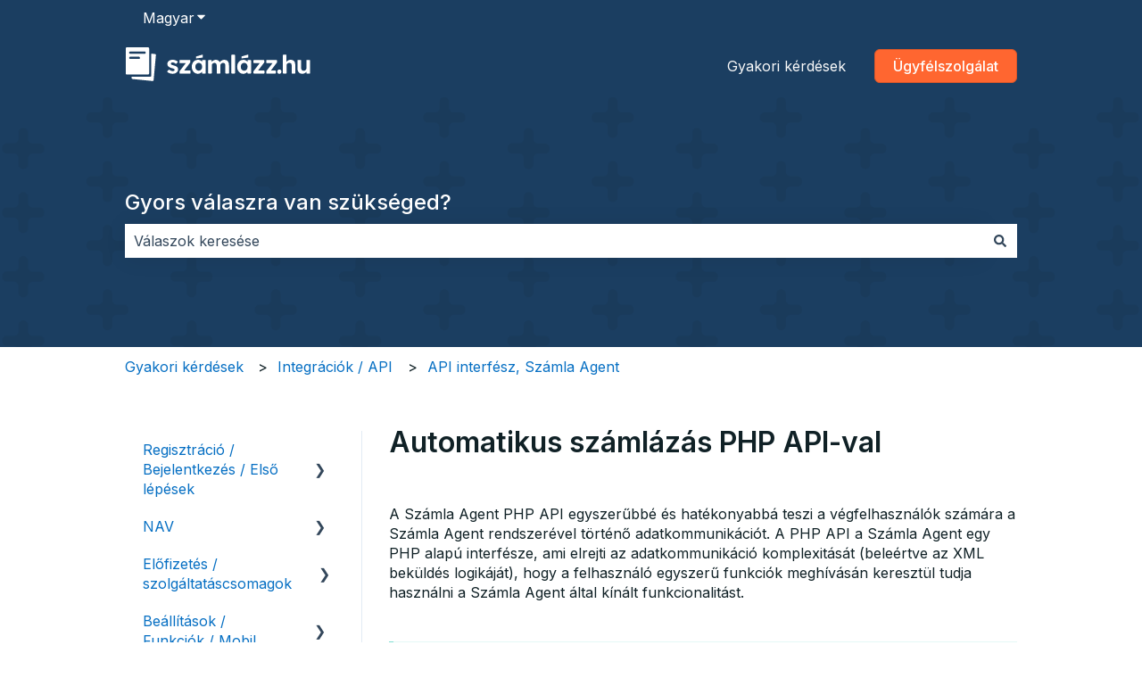

--- FILE ---
content_type: image/svg+xml
request_url: https://tudastar.szamlazz.hu/hubfs/szlahu-logo-white-1.svg
body_size: 4376
content:
<svg width="166" height="32" viewBox="0 0 166 32" fill="none" xmlns="http://www.w3.org/2000/svg">
<g clip-path="url(#clip0_4238_2278)">
<path d="M46.7865 18.6508C46.4815 18.3308 46.074 18.0483 45.564 17.8058C45.054 17.5633 44.434 17.3408 43.7015 17.1433C43.139 16.9908 42.6915 16.8533 42.364 16.7308C42.0365 16.6083 41.789 16.5033 41.6215 16.4108C41.469 16.3033 41.3515 16.1758 41.2665 16.0233C41.1815 15.8708 41.1415 15.7108 41.1415 15.5433C41.1415 15.3758 41.1765 15.2233 41.244 15.0858C41.3115 14.9483 41.414 14.8308 41.5515 14.7308C41.689 14.6308 41.859 14.5583 42.0665 14.5133C42.2715 14.4683 42.504 14.4458 42.764 14.4458C43.054 14.4458 43.3815 14.5058 43.7465 14.6283C44.1115 14.7508 44.4665 14.9183 44.809 15.1308C45.039 15.2758 45.2565 15.4283 45.454 15.5933C45.6165 15.7258 45.854 15.7083 45.994 15.5508L47.2065 14.2108C47.3565 14.0458 47.3415 13.7908 47.174 13.6458C46.864 13.3783 46.5165 13.1383 46.134 12.9283C45.624 12.6458 45.0715 12.4283 44.4765 12.2783C43.8815 12.1258 43.2715 12.0508 42.649 12.0508C42.0265 12.0508 41.429 12.1383 40.8665 12.3133C40.3015 12.4883 39.804 12.7358 39.369 13.0558C38.934 13.3758 38.5965 13.7608 38.3515 14.2108C38.1065 14.6608 37.9865 15.1583 37.9865 15.7083C37.9865 16.1658 38.059 16.5808 38.204 16.9533C38.349 17.3258 38.559 17.6733 38.8315 17.9933C39.1515 18.3283 39.5815 18.6283 40.1215 18.8958C40.6615 19.1633 41.3215 19.3958 42.099 19.5933C42.6015 19.7308 43.014 19.8558 43.334 19.9708C43.654 20.0858 43.889 20.1883 44.0415 20.2783C44.3165 20.4608 44.4515 20.7208 44.4515 21.0558C44.4515 21.2233 44.4165 21.3783 44.349 21.5233C44.2815 21.6683 44.1765 21.7908 44.0415 21.8883C43.904 21.9883 43.7415 22.0633 43.5515 22.1158C43.3615 22.1683 43.1515 22.1958 42.924 22.1958C42.344 22.1958 41.7665 22.0858 41.1865 21.8633C40.709 21.6808 40.274 21.4033 39.879 21.0308C39.734 20.8933 39.5065 20.8858 39.3515 21.0158L37.904 22.2508C37.7315 22.3983 37.7165 22.6633 37.874 22.8258C38.3665 23.3333 38.979 23.7433 39.7115 24.0558C40.5865 24.4283 41.589 24.6158 42.7165 24.6158C43.6315 24.6158 44.454 24.4483 45.184 24.1133C45.9165 23.7783 46.489 23.3208 46.909 22.7433C47.329 22.1658 47.5365 21.5008 47.5365 20.7558C47.5365 20.3308 47.4765 19.9408 47.354 19.5908C47.2315 19.2408 47.0415 18.9283 46.7815 18.6533L46.7865 18.6508Z" fill="white"/>
<path d="M58.4494 21.7131H52.9694L58.4569 14.4581C58.4844 14.4206 58.4994 14.3756 58.4994 14.3306V12.5106C58.4994 12.3931 58.4044 12.3006 58.2894 12.3006H49.0694C48.9519 12.3006 48.8594 12.3956 48.8594 12.5106V14.7631C48.8594 14.8806 48.9544 14.9731 49.0694 14.9731H54.5294L48.9019 22.2731C48.8744 22.3106 48.8594 22.3556 48.8594 22.4006V24.1756C48.8594 24.2931 48.9544 24.3856 49.0694 24.3856H58.4494C58.5669 24.3856 58.6594 24.2906 58.6594 24.1756V21.9231C58.6594 21.8056 58.5644 21.7131 58.4494 21.7131Z" fill="white"/>
<path d="M71.8616 12.2979H69.4316C69.2141 12.2979 69.0366 12.4754 69.0366 12.6929V13.8879C68.8041 13.5704 68.5366 13.2829 68.2266 13.0304C67.8541 12.7254 67.4191 12.4854 66.9241 12.3104C66.4291 12.1354 65.8841 12.0479 65.2891 12.0479C64.2391 12.0479 63.3016 12.3154 62.4791 12.8479C61.6566 13.3804 61.0066 14.1204 60.5266 15.0654C60.0466 16.0104 59.8066 17.0904 59.8066 18.3104C59.8066 19.5304 60.0416 20.6104 60.5141 21.5554C60.9866 22.5004 61.6266 23.2454 62.4341 23.7954C63.2416 24.3429 64.1491 24.6179 65.1541 24.6179C65.7166 24.6179 66.2516 24.5303 66.7541 24.3553C67.2566 24.1803 67.7091 23.9428 68.1141 23.6478C68.4541 23.3978 68.7466 23.1154 68.9941 22.8054V23.9954C68.9941 24.2129 69.1716 24.3903 69.3891 24.3903H71.8666C72.0841 24.3903 72.2616 24.2129 72.2616 23.9954V12.6979C72.2616 12.4804 72.0841 12.3029 71.8666 12.3029L71.8616 12.2979ZM68.7041 20.1454C68.4516 20.6704 68.0991 21.0779 67.6416 21.3679C67.1841 21.6579 66.6516 21.8029 66.0416 21.8029C65.4316 21.8029 64.9266 21.6579 64.4766 21.3679C64.0266 21.0779 63.6741 20.6704 63.4141 20.1454C63.1541 19.6204 63.0266 19.0079 63.0266 18.3054C63.0266 17.6029 63.1566 17.0179 63.4141 16.5004C63.6741 15.9829 64.0266 15.5754 64.4766 15.2779C64.9266 14.9804 65.4466 14.8329 66.0416 14.8329C66.6366 14.8329 67.1841 14.9804 67.6416 15.2779C68.0991 15.5754 68.4516 15.9829 68.7041 16.5004C68.9541 17.0179 69.0816 17.6204 69.0816 18.3054C69.0816 18.9904 68.9566 19.6204 68.7041 20.1454Z" fill="white"/>
<path d="M91.2089 12.6304C90.5839 12.2579 89.7989 12.0704 88.8564 12.0704C88.4614 12.0704 88.0564 12.1304 87.6464 12.2529C87.2339 12.3754 86.8389 12.5429 86.4589 12.7554C86.0789 12.9679 85.7339 13.2279 85.4314 13.5329C85.1864 13.7779 84.9789 14.0429 84.8014 14.3254C84.6339 13.9204 84.4339 13.5754 84.1964 13.2929C83.8464 12.8754 83.4189 12.5654 82.9164 12.3679C82.4139 12.1704 81.8489 12.0704 81.2264 12.0704C80.8139 12.0704 80.4039 12.1354 79.9914 12.2654C79.5789 12.3954 79.1914 12.5729 78.8264 12.8029C78.4614 13.0304 78.1364 13.3054 77.8564 13.6254C77.7789 13.7129 77.7089 13.8029 77.6414 13.8929L77.6064 12.6829C77.5989 12.4704 77.4239 12.3004 77.2114 12.3004H74.8589C74.6414 12.3004 74.4639 12.4779 74.4639 12.6954V23.9929C74.4639 24.2104 74.6414 24.3879 74.8589 24.3879H77.3364C77.5539 24.3879 77.7314 24.2104 77.7314 23.9929V17.1454C77.7314 16.8254 77.7914 16.5279 77.9139 16.2554C78.0364 15.9804 78.2039 15.7404 78.4164 15.5354C78.6289 15.3304 78.8839 15.1704 79.1814 15.0554C79.4789 14.9404 79.8014 14.8829 80.1514 14.8829C80.5764 14.8829 80.9364 14.9754 81.2264 15.1579C81.5164 15.3404 81.7364 15.6104 81.8889 15.9679C82.0414 16.3254 82.1164 16.7554 82.1164 17.2579V23.9904C82.1164 24.2079 82.2939 24.3854 82.5114 24.3854H84.9889C85.2064 24.3854 85.3839 24.2079 85.3839 23.9904V17.1654C85.3839 16.8454 85.4439 16.5454 85.5664 16.2629C85.6889 15.9804 85.8589 15.7379 86.0814 15.5329C86.3014 15.3279 86.5614 15.1679 86.8589 15.0529C87.1564 14.9379 87.4789 14.8804 87.8314 14.8804C88.2889 14.8804 88.6614 14.9679 88.9514 15.1429C89.2414 15.3179 89.4614 15.5804 89.6139 15.9304C89.7664 16.2804 89.8414 16.7304 89.8414 17.2779V23.9879C89.8414 24.2054 90.0189 24.3829 90.2364 24.3829H92.6914C92.9089 24.3829 93.0864 24.2054 93.0864 23.9879V17.0479C93.0864 15.9654 92.9289 15.0529 92.6189 14.3054C92.3064 13.5604 91.8389 13.0004 91.2139 12.6254L91.2089 12.6304Z" fill="white"/>
<path d="M95.6161 7.47815H98.0711C98.2886 7.47815 98.4661 7.65565 98.4661 7.87315V23.9906C98.4661 24.2081 98.2886 24.3856 98.0711 24.3856H95.6186C95.4011 24.3856 95.2236 24.2081 95.2236 23.9906V7.87315C95.2236 7.65565 95.4011 7.47815 95.6186 7.47815H95.6161Z" fill="white"/>
<path d="M124.426 21.7131H119.131L124.581 14.5081C124.634 14.4406 124.661 14.3556 124.661 14.2706V12.6956C124.661 12.4781 124.484 12.3006 124.266 12.3006H115.414C115.196 12.3006 115.019 12.4781 115.019 12.6956V14.5781C115.019 14.7956 115.196 14.9731 115.414 14.9731H120.689L115.101 22.2231C115.049 22.2931 115.019 22.3781 115.019 22.4656V23.9931C115.019 24.2106 115.196 24.3881 115.414 24.3881H124.426C124.644 24.3881 124.821 24.2106 124.821 23.9931V22.1106C124.821 21.8931 124.644 21.7156 124.426 21.7156V21.7131Z" fill="white"/>
<path d="M135.692 12.2984H126.839C126.622 12.2984 126.444 12.4759 126.444 12.6934V14.5759C126.444 14.7934 126.622 14.9709 126.839 14.9709H132.114L126.527 22.2209C126.474 22.2909 126.444 22.3759 126.444 22.4634V23.9909C126.444 24.2084 126.622 24.3859 126.839 24.3859H134.622C134.839 24.3859 135.017 24.2084 135.017 23.9909V22.1084C135.014 21.8909 134.837 21.7134 134.619 21.7134H130.557L136.007 14.5084C136.059 14.4409 136.087 14.3559 136.087 14.2709V12.6959C136.087 12.4784 135.909 12.3009 135.692 12.3009V12.2984Z" fill="white"/>
<path d="M138.169 20.7751C137.621 20.7751 137.174 20.9551 136.831 21.3126C136.489 21.6701 136.316 22.1326 136.316 22.6951C136.316 23.3201 136.476 23.8001 136.796 24.1351C137.116 24.4701 137.574 24.6376 138.166 24.6376C138.714 24.6376 139.156 24.4576 139.491 24.1001C139.826 23.7426 139.994 23.2751 139.994 22.6951C139.994 22.0851 139.834 21.6126 139.514 21.2776C139.194 20.9426 138.744 20.7751 138.166 20.7751H138.169Z" fill="white"/>
<path d="M150.554 12.5956C149.937 12.2306 149.172 12.0481 148.257 12.0481C147.587 12.0481 146.947 12.1856 146.337 12.4606C145.727 12.7356 145.207 13.0956 144.772 13.5456C144.677 13.6431 144.592 13.7431 144.509 13.8456V7.87315C144.509 7.65565 144.332 7.47815 144.114 7.47815H141.707C141.489 7.47815 141.312 7.65565 141.312 7.87315V23.9906C141.312 24.2081 141.489 24.3856 141.707 24.3856H144.162C144.379 24.3856 144.557 24.2081 144.557 23.9906V17.1206C144.557 16.8006 144.622 16.5031 144.752 16.2306C144.882 15.9556 145.057 15.7131 145.277 15.5006C145.497 15.2881 145.764 15.1231 146.077 15.0081C146.389 14.8931 146.727 14.8356 147.094 14.8356C147.552 14.8206 147.937 14.8956 148.249 15.0631C148.562 15.2306 148.794 15.4981 148.947 15.8631C149.099 16.2281 149.174 16.6856 149.174 17.2331V23.9906C149.174 24.2081 149.352 24.3856 149.569 24.3856H152.024C152.242 24.3856 152.419 24.2081 152.419 23.9906V16.9831C152.419 15.9006 152.262 14.9906 151.952 14.2531C151.639 13.5156 151.174 12.9631 150.557 12.5956H150.554Z" fill="white"/>
<path d="M165.384 12.2984H162.579C162.457 12.2984 162.359 12.3959 162.359 12.5184V19.5409C162.359 19.8759 162.299 20.1884 162.177 20.4784C162.054 20.7684 161.884 21.0184 161.662 21.2334C161.442 21.4459 161.182 21.6109 160.884 21.7259C160.587 21.8409 160.264 21.8984 159.914 21.8984C159.427 21.8984 159.014 21.7909 158.679 21.5784C158.344 21.3659 158.084 21.0559 157.902 20.6534C157.719 20.2509 157.627 19.7734 157.627 19.2259V12.5234C157.627 12.4009 157.529 12.3034 157.407 12.3034H154.602C154.479 12.3034 154.382 12.4009 154.382 12.5234V19.7534C154.382 20.7734 154.554 21.6459 154.897 22.3684C155.239 23.0909 155.727 23.6484 156.359 24.0359C156.992 24.4234 157.749 24.6184 158.632 24.6184C159.317 24.6184 159.957 24.4884 160.552 24.2309C161.147 23.9709 161.657 23.6134 162.082 23.1559C162.212 23.0159 162.332 22.8684 162.439 22.7184L162.507 24.1809C162.512 24.2984 162.609 24.3909 162.727 24.3909H165.382C165.504 24.3909 165.602 24.2934 165.602 24.1709V12.5234C165.602 12.4009 165.504 12.3034 165.382 12.3034L165.384 12.2984Z" fill="white"/>
<path d="M104.519 10.8054L110.132 10.0704C110.227 10.0554 110.297 9.97287 110.299 9.87787L110.319 7.56287C110.319 7.42537 110.184 7.32787 110.054 7.37537L104.419 9.03037C104.344 9.05787 104.294 9.12537 104.289 9.20537V10.6004C104.282 10.7254 104.394 10.8279 104.517 10.8079L104.519 10.8054Z" fill="white"/>
<path d="M63.9212 10.8054L69.5362 10.0704C69.6312 10.0554 69.7012 9.97287 69.7037 9.87787L69.7237 7.56287C69.7237 7.42537 69.5887 7.32787 69.4587 7.37537L63.8237 9.03037C63.7487 9.05787 63.6987 9.12537 63.6937 9.20537V10.6004C63.6862 10.7254 63.7987 10.8279 63.9212 10.8079V10.8054Z" fill="white"/>
<path d="M112.482 12.3204H110.052C109.834 12.3204 109.657 12.4979 109.657 12.7154V13.9104C109.424 13.5929 109.157 13.3054 108.847 13.0529C108.474 12.7479 108.039 12.5079 107.544 12.3329C107.049 12.1579 106.504 12.0704 105.909 12.0704C104.859 12.0704 103.922 12.3379 103.099 12.8704C102.277 13.4029 101.627 14.1429 101.147 15.0879C100.667 16.0329 100.427 17.1129 100.427 18.3329C100.427 19.5529 100.662 20.6329 101.134 21.5779C101.607 22.5229 102.247 23.2679 103.054 23.8179C103.862 24.3654 104.769 24.6404 105.774 24.6404C106.337 24.6404 106.872 24.5529 107.374 24.3779C107.877 24.2029 108.329 23.9654 108.734 23.6704C109.074 23.4204 109.367 23.1379 109.614 22.8279V24.0179C109.614 24.2354 109.792 24.4129 110.009 24.4129H112.487C112.704 24.4129 112.882 24.2354 112.882 24.0179V12.7204C112.882 12.5029 112.704 12.3254 112.487 12.3254L112.482 12.3204ZM109.324 20.1679C109.072 20.6929 108.719 21.1004 108.262 21.3904C107.804 21.6804 107.272 21.8254 106.662 21.8254C106.052 21.8254 105.547 21.6804 105.097 21.3904C104.647 21.1004 104.294 20.6929 104.034 20.1679C103.774 19.6429 103.647 19.0304 103.647 18.3279C103.647 17.6254 103.777 17.0404 104.034 16.5229C104.294 16.0054 104.647 15.5979 105.097 15.3004C105.547 15.0029 106.067 14.8554 106.662 14.8554C107.257 14.8554 107.804 15.0029 108.262 15.3004C108.719 15.5979 109.072 16.0054 109.324 16.5229C109.574 17.0404 109.702 17.6429 109.702 18.3279C109.702 19.0129 109.577 19.6429 109.324 20.1679Z" fill="white"/>
<path d="M23.5964 6.5573V26.3323C23.5964 26.8298 23.1939 27.2323 22.6964 27.2323H6.05891L5.96141 28.3498C5.91891 28.8398 6.27891 29.2748 6.76891 29.3248L24.6989 31.1348C25.1989 31.1848 25.6414 30.8198 25.6864 30.3198L27.7189 7.8198C27.7639 7.3223 27.3964 6.8848 26.8989 6.8398L23.5939 6.5498L23.5964 6.5573Z" fill="white"/>
<path d="M0.791016 1.75513V24.3951C0.791016 24.8926 1.19352 25.2951 1.69102 25.2951H20.756C21.2535 25.2951 21.656 24.8926 21.656 24.3951V1.75513C21.656 1.25763 21.2535 0.855133 20.756 0.855133H1.69102C1.19352 0.855133 0.791016 1.25763 0.791016 1.75513ZM13.4135 10.5426C13.4135 10.9426 13.091 11.2651 12.691 11.2651H4.58102C4.18102 11.2651 3.85852 10.9426 3.85852 10.5426V10.0251C3.85852 9.62513 4.18102 9.30263 4.58102 9.30263H12.691C13.091 9.30263 13.4135 9.62513 13.4135 10.0251V10.5426ZM18.616 5.87013C18.616 6.27013 18.2935 6.59263 17.8935 6.59263H4.50351C4.10351 6.59263 3.78102 6.27013 3.78102 5.87013V5.35263C3.78102 4.95263 4.10351 4.63013 4.50351 4.63013H17.8935C18.2935 4.63013 18.616 4.95263 18.616 5.35263V5.87013Z" fill="white"/>
</g>
<defs>
<clipPath id="clip0_4238_2278">
<rect width="166" height="32" fill="white"/>
</clipPath>
</defs>
</svg>


--- FILE ---
content_type: image/svg+xml
request_url: https://tudastar.szamlazz.hu/hubfs/szlahu-logo-colored.svg
body_size: 4417
content:
<svg width="166" height="32" viewBox="0 0 166 32" fill="none" xmlns="http://www.w3.org/2000/svg">
<g clip-path="url(#clip0_4239_2137)">
<path d="M46.7865 18.6508C46.4815 18.3308 46.074 18.0483 45.564 17.8058C45.054 17.5633 44.434 17.3408 43.7015 17.1433C43.139 16.9908 42.6915 16.8533 42.364 16.7308C42.0365 16.6083 41.789 16.5033 41.6215 16.4108C41.469 16.3033 41.3515 16.1758 41.2665 16.0233C41.1815 15.8708 41.1415 15.7108 41.1415 15.5433C41.1415 15.3758 41.1765 15.2233 41.244 15.0858C41.3115 14.9483 41.414 14.8308 41.5515 14.7308C41.689 14.6308 41.859 14.5583 42.0665 14.5133C42.2715 14.4683 42.504 14.4458 42.764 14.4458C43.054 14.4458 43.3815 14.5058 43.7465 14.6283C44.1115 14.7508 44.4665 14.9183 44.809 15.1308C45.039 15.2758 45.2565 15.4283 45.454 15.5933C45.6165 15.7258 45.854 15.7083 45.994 15.5508L47.2065 14.2108C47.3565 14.0458 47.3415 13.7908 47.174 13.6458C46.864 13.3783 46.5165 13.1383 46.134 12.9283C45.624 12.6458 45.0715 12.4283 44.4765 12.2783C43.8815 12.1258 43.2715 12.0508 42.649 12.0508C42.0265 12.0508 41.429 12.1383 40.8665 12.3133C40.3015 12.4883 39.804 12.7358 39.369 13.0558C38.934 13.3758 38.5965 13.7608 38.3515 14.2108C38.1065 14.6608 37.9865 15.1583 37.9865 15.7083C37.9865 16.1658 38.059 16.5808 38.204 16.9533C38.349 17.3258 38.559 17.6733 38.8315 17.9933C39.1515 18.3283 39.5815 18.6283 40.1215 18.8958C40.6615 19.1633 41.3215 19.3958 42.099 19.5933C42.6015 19.7308 43.014 19.8558 43.334 19.9708C43.654 20.0858 43.889 20.1883 44.0415 20.2783C44.3165 20.4608 44.4515 20.7208 44.4515 21.0558C44.4515 21.2233 44.4165 21.3783 44.349 21.5233C44.2815 21.6683 44.1765 21.7908 44.0415 21.8883C43.904 21.9883 43.7415 22.0633 43.5515 22.1158C43.3615 22.1683 43.1515 22.1958 42.924 22.1958C42.344 22.1958 41.7665 22.0858 41.1865 21.8633C40.709 21.6808 40.274 21.4033 39.879 21.0308C39.734 20.8933 39.5065 20.8858 39.3515 21.0158L37.904 22.2508C37.7315 22.3983 37.7165 22.6633 37.874 22.8258C38.3665 23.3333 38.979 23.7433 39.7115 24.0558C40.5865 24.4283 41.589 24.6158 42.7165 24.6158C43.6315 24.6158 44.454 24.4483 45.184 24.1133C45.9165 23.7783 46.489 23.3208 46.909 22.7433C47.329 22.1658 47.5365 21.5008 47.5365 20.7558C47.5365 20.3308 47.4765 19.9408 47.354 19.5908C47.2315 19.2408 47.0415 18.9283 46.7815 18.6533L46.7865 18.6508Z" fill="#1B2C32"/>
<path d="M58.4494 21.7131H52.9694L58.4569 14.4581C58.4844 14.4206 58.4994 14.3756 58.4994 14.3306V12.5106C58.4994 12.3931 58.4044 12.3006 58.2894 12.3006H49.0694C48.9519 12.3006 48.8594 12.3956 48.8594 12.5106V14.7631C48.8594 14.8806 48.9544 14.9731 49.0694 14.9731H54.5294L48.9019 22.2731C48.8744 22.3106 48.8594 22.3556 48.8594 22.4006V24.1756C48.8594 24.2931 48.9544 24.3856 49.0694 24.3856H58.4494C58.5669 24.3856 58.6594 24.2906 58.6594 24.1756V21.9231C58.6594 21.8056 58.5644 21.7131 58.4494 21.7131Z" fill="#1B2C32"/>
<path d="M71.8616 12.2979H69.4316C69.2141 12.2979 69.0366 12.4754 69.0366 12.6929V13.8879C68.8041 13.5704 68.5366 13.2829 68.2266 13.0304C67.8541 12.7254 67.4191 12.4854 66.9241 12.3104C66.4291 12.1354 65.8841 12.0479 65.2891 12.0479C64.2391 12.0479 63.3016 12.3154 62.4791 12.8479C61.6566 13.3804 61.0066 14.1204 60.5266 15.0654C60.0466 16.0104 59.8066 17.0904 59.8066 18.3104C59.8066 19.5304 60.0416 20.6104 60.5141 21.5554C60.9866 22.5004 61.6266 23.2454 62.4341 23.7954C63.2416 24.3429 64.1491 24.6179 65.1541 24.6179C65.7166 24.6179 66.2516 24.5303 66.7541 24.3553C67.2566 24.1803 67.7091 23.9428 68.1141 23.6478C68.4541 23.3978 68.7466 23.1154 68.9941 22.8054V23.9954C68.9941 24.2129 69.1716 24.3903 69.3891 24.3903H71.8666C72.0841 24.3903 72.2616 24.2129 72.2616 23.9954V12.6979C72.2616 12.4804 72.0841 12.3029 71.8666 12.3029L71.8616 12.2979ZM68.7041 20.1454C68.4516 20.6704 68.0991 21.0779 67.6416 21.3679C67.1841 21.6579 66.6516 21.8029 66.0416 21.8029C65.4316 21.8029 64.9266 21.6579 64.4766 21.3679C64.0266 21.0779 63.6741 20.6704 63.4141 20.1454C63.1541 19.6204 63.0266 19.0079 63.0266 18.3054C63.0266 17.6029 63.1566 17.0179 63.4141 16.5004C63.6741 15.9829 64.0266 15.5754 64.4766 15.2779C64.9266 14.9804 65.4466 14.8329 66.0416 14.8329C66.6366 14.8329 67.1841 14.9804 67.6416 15.2779C68.0991 15.5754 68.4516 15.9829 68.7041 16.5004C68.9541 17.0179 69.0816 17.6204 69.0816 18.3054C69.0816 18.9904 68.9566 19.6204 68.7041 20.1454Z" fill="#1B2C32"/>
<path d="M91.2089 12.6304C90.5839 12.2579 89.7989 12.0704 88.8564 12.0704C88.4614 12.0704 88.0564 12.1304 87.6464 12.2529C87.2339 12.3754 86.8389 12.5429 86.4589 12.7554C86.0789 12.9679 85.7339 13.2279 85.4314 13.5329C85.1864 13.7779 84.9789 14.0429 84.8014 14.3254C84.6339 13.9204 84.4339 13.5754 84.1964 13.2929C83.8464 12.8754 83.4189 12.5654 82.9164 12.3679C82.4139 12.1704 81.8489 12.0704 81.2264 12.0704C80.8139 12.0704 80.4039 12.1354 79.9914 12.2654C79.5789 12.3954 79.1914 12.5729 78.8264 12.8029C78.4614 13.0304 78.1364 13.3054 77.8564 13.6254C77.7789 13.7129 77.7089 13.8029 77.6414 13.8929L77.6064 12.6829C77.5989 12.4704 77.4239 12.3004 77.2114 12.3004H74.8589C74.6414 12.3004 74.4639 12.4779 74.4639 12.6954V23.9929C74.4639 24.2104 74.6414 24.3879 74.8589 24.3879H77.3364C77.5539 24.3879 77.7314 24.2104 77.7314 23.9929V17.1454C77.7314 16.8254 77.7914 16.5279 77.9139 16.2554C78.0364 15.9804 78.2039 15.7404 78.4164 15.5354C78.6289 15.3304 78.8839 15.1704 79.1814 15.0554C79.4789 14.9404 79.8014 14.8829 80.1514 14.8829C80.5764 14.8829 80.9364 14.9754 81.2264 15.1579C81.5164 15.3404 81.7364 15.6104 81.8889 15.9679C82.0414 16.3254 82.1164 16.7554 82.1164 17.2579V23.9904C82.1164 24.2079 82.2939 24.3854 82.5114 24.3854H84.9889C85.2064 24.3854 85.3839 24.2079 85.3839 23.9904V17.1654C85.3839 16.8454 85.4439 16.5454 85.5664 16.2629C85.6889 15.9804 85.8589 15.7379 86.0814 15.5329C86.3014 15.3279 86.5614 15.1679 86.8589 15.0529C87.1564 14.9379 87.4789 14.8804 87.8314 14.8804C88.2889 14.8804 88.6614 14.9679 88.9514 15.1429C89.2414 15.3179 89.4614 15.5804 89.6139 15.9304C89.7664 16.2804 89.8414 16.7304 89.8414 17.2779V23.9879C89.8414 24.2054 90.0189 24.3829 90.2364 24.3829H92.6914C92.9089 24.3829 93.0864 24.2054 93.0864 23.9879V17.0479C93.0864 15.9654 92.9289 15.0529 92.6189 14.3054C92.3064 13.5604 91.8389 13.0004 91.2139 12.6254L91.2089 12.6304Z" fill="#1B2C32"/>
<path d="M95.6161 7.47815H98.0711C98.2886 7.47815 98.4661 7.65565 98.4661 7.87315V23.9906C98.4661 24.2081 98.2886 24.3856 98.0711 24.3856H95.6186C95.4011 24.3856 95.2236 24.2081 95.2236 23.9906V7.87315C95.2236 7.65565 95.4011 7.47815 95.6186 7.47815H95.6161Z" fill="#1B2C32"/>
<path d="M124.426 21.7131H119.131L124.581 14.5081C124.634 14.4406 124.661 14.3556 124.661 14.2706V12.6956C124.661 12.4781 124.484 12.3006 124.266 12.3006H115.414C115.196 12.3006 115.019 12.4781 115.019 12.6956V14.5781C115.019 14.7956 115.196 14.9731 115.414 14.9731H120.689L115.101 22.2231C115.049 22.2931 115.019 22.3781 115.019 22.4656V23.9931C115.019 24.2106 115.196 24.3881 115.414 24.3881H124.426C124.644 24.3881 124.821 24.2106 124.821 23.9931V22.1106C124.821 21.8931 124.644 21.7156 124.426 21.7156V21.7131Z" fill="#1B2C32"/>
<path d="M135.692 12.2984H126.839C126.622 12.2984 126.444 12.4759 126.444 12.6934V14.5759C126.444 14.7934 126.622 14.9709 126.839 14.9709H132.114L126.527 22.2209C126.474 22.2909 126.444 22.3759 126.444 22.4634V23.9909C126.444 24.2084 126.622 24.3859 126.839 24.3859H134.622C134.839 24.3859 135.017 24.2084 135.017 23.9909V22.1084C135.014 21.8909 134.837 21.7134 134.619 21.7134H130.557L136.007 14.5084C136.059 14.4409 136.087 14.3559 136.087 14.2709V12.6959C136.087 12.4784 135.909 12.3009 135.692 12.3009V12.2984Z" fill="#1B2C32"/>
<path d="M138.169 20.7751C137.621 20.7751 137.174 20.9551 136.831 21.3126C136.489 21.6701 136.316 22.1326 136.316 22.6951C136.316 23.3201 136.476 23.8001 136.796 24.1351C137.116 24.4701 137.574 24.6376 138.166 24.6376C138.714 24.6376 139.156 24.4576 139.491 24.1001C139.826 23.7426 139.994 23.2751 139.994 22.6951C139.994 22.0851 139.834 21.6126 139.514 21.2776C139.194 20.9426 138.744 20.7751 138.166 20.7751H138.169Z" fill="#1B2C32"/>
<path d="M150.554 12.5956C149.937 12.2306 149.172 12.0481 148.257 12.0481C147.587 12.0481 146.947 12.1856 146.337 12.4606C145.727 12.7356 145.207 13.0956 144.772 13.5456C144.677 13.6431 144.592 13.7431 144.509 13.8456V7.87315C144.509 7.65565 144.332 7.47815 144.114 7.47815H141.707C141.489 7.47815 141.312 7.65565 141.312 7.87315V23.9906C141.312 24.2081 141.489 24.3856 141.707 24.3856H144.162C144.379 24.3856 144.557 24.2081 144.557 23.9906V17.1206C144.557 16.8006 144.622 16.5031 144.752 16.2306C144.882 15.9556 145.057 15.7131 145.277 15.5006C145.497 15.2881 145.764 15.1231 146.077 15.0081C146.389 14.8931 146.727 14.8356 147.094 14.8356C147.552 14.8206 147.937 14.8956 148.249 15.0631C148.562 15.2306 148.794 15.4981 148.947 15.8631C149.099 16.2281 149.174 16.6856 149.174 17.2331V23.9906C149.174 24.2081 149.352 24.3856 149.569 24.3856H152.024C152.242 24.3856 152.419 24.2081 152.419 23.9906V16.9831C152.419 15.9006 152.262 14.9906 151.952 14.2531C151.639 13.5156 151.174 12.9631 150.557 12.5956H150.554Z" fill="#1B2C32"/>
<path d="M165.384 12.2984H162.579C162.457 12.2984 162.359 12.3959 162.359 12.5184V19.5409C162.359 19.8759 162.299 20.1884 162.177 20.4784C162.054 20.7684 161.884 21.0184 161.662 21.2334C161.442 21.4459 161.182 21.6109 160.884 21.7259C160.587 21.8409 160.264 21.8984 159.914 21.8984C159.427 21.8984 159.014 21.7909 158.679 21.5784C158.344 21.3659 158.084 21.0559 157.902 20.6534C157.719 20.2509 157.627 19.7734 157.627 19.2259V12.5234C157.627 12.4009 157.529 12.3034 157.407 12.3034H154.602C154.479 12.3034 154.382 12.4009 154.382 12.5234V19.7534C154.382 20.7734 154.554 21.6459 154.897 22.3684C155.239 23.0909 155.727 23.6484 156.359 24.0359C156.992 24.4234 157.749 24.6184 158.632 24.6184C159.317 24.6184 159.957 24.4884 160.552 24.2309C161.147 23.9709 161.657 23.6134 162.082 23.1559C162.212 23.0159 162.332 22.8684 162.439 22.7184L162.507 24.1809C162.512 24.2984 162.609 24.3909 162.727 24.3909H165.382C165.504 24.3909 165.602 24.2934 165.602 24.1709V12.5234C165.602 12.4009 165.504 12.3034 165.382 12.3034L165.384 12.2984Z" fill="#1B2C32"/>
<path d="M104.519 10.8054L110.132 10.0704C110.227 10.0554 110.297 9.97287 110.299 9.87787L110.319 7.56287C110.319 7.42537 110.184 7.32787 110.054 7.37537L104.419 9.03037C104.344 9.05787 104.294 9.12537 104.289 9.20537V10.6004C104.282 10.7254 104.394 10.8279 104.517 10.8079L104.519 10.8054Z" fill="#1B2C32"/>
<path d="M63.9212 10.8054L69.5362 10.0704C69.6312 10.0554 69.7012 9.97287 69.7037 9.87787L69.7237 7.56287C69.7237 7.42537 69.5887 7.32787 69.4587 7.37537L63.8237 9.03037C63.7487 9.05787 63.6987 9.12537 63.6937 9.20537V10.6004C63.6862 10.7254 63.7987 10.8279 63.9212 10.8079V10.8054Z" fill="#1B2C32"/>
<path d="M112.482 12.3204H110.052C109.834 12.3204 109.657 12.4979 109.657 12.7154V13.9104C109.424 13.5929 109.157 13.3054 108.847 13.0529C108.474 12.7479 108.039 12.5079 107.544 12.3329C107.049 12.1579 106.504 12.0704 105.909 12.0704C104.859 12.0704 103.922 12.3379 103.099 12.8704C102.277 13.4029 101.627 14.1429 101.147 15.0879C100.667 16.0329 100.427 17.1129 100.427 18.3329C100.427 19.5529 100.662 20.6329 101.134 21.5779C101.607 22.5229 102.247 23.2679 103.054 23.8179C103.862 24.3654 104.769 24.6404 105.774 24.6404C106.337 24.6404 106.872 24.5529 107.374 24.3779C107.877 24.2029 108.329 23.9654 108.734 23.6704C109.074 23.4204 109.367 23.1379 109.614 22.8279V24.0179C109.614 24.2354 109.792 24.4129 110.009 24.4129H112.487C112.704 24.4129 112.882 24.2354 112.882 24.0179V12.7204C112.882 12.5029 112.704 12.3254 112.487 12.3254L112.482 12.3204ZM109.324 20.1679C109.072 20.6929 108.719 21.1004 108.262 21.3904C107.804 21.6804 107.272 21.8254 106.662 21.8254C106.052 21.8254 105.547 21.6804 105.097 21.3904C104.647 21.1004 104.294 20.6929 104.034 20.1679C103.774 19.6429 103.647 19.0304 103.647 18.3279C103.647 17.6254 103.777 17.0404 104.034 16.5229C104.294 16.0054 104.647 15.5979 105.097 15.3004C105.547 15.0029 106.067 14.8554 106.662 14.8554C107.257 14.8554 107.804 15.0029 108.262 15.3004C108.719 15.5979 109.072 16.0054 109.324 16.5229C109.574 17.0404 109.702 17.6429 109.702 18.3279C109.702 19.0129 109.577 19.6429 109.324 20.1679Z" fill="#1B2C32"/>
<path d="M23.5964 6.5573V26.3323C23.5964 26.8298 23.1939 27.2323 22.6964 27.2323H6.05891L5.96141 28.3498C5.91891 28.8398 6.27891 29.2748 6.76891 29.3248L24.6989 31.1348C25.1989 31.1848 25.6414 30.8198 25.6864 30.3198L27.7189 7.8198C27.7639 7.3223 27.3964 6.8848 26.8989 6.8398L23.5939 6.5498L23.5964 6.5573Z" fill="#FF6630"/>
<path d="M0.791016 1.75513V24.3951C0.791016 24.8926 1.19352 25.2951 1.69102 25.2951H20.756C21.2535 25.2951 21.656 24.8926 21.656 24.3951V1.75513C21.656 1.25763 21.2535 0.855133 20.756 0.855133H1.69102C1.19352 0.855133 0.791016 1.25763 0.791016 1.75513ZM13.4135 10.5426C13.4135 10.9426 13.091 11.2651 12.691 11.2651H4.58102C4.18102 11.2651 3.85852 10.9426 3.85852 10.5426V10.0251C3.85852 9.62513 4.18102 9.30263 4.58102 9.30263H12.691C13.091 9.30263 13.4135 9.62513 13.4135 10.0251V10.5426ZM18.616 5.87013C18.616 6.27013 18.2935 6.59263 17.8935 6.59263H4.50351C4.10351 6.59263 3.78102 6.27013 3.78102 5.87013V5.35263C3.78102 4.95263 4.10351 4.63013 4.50351 4.63013H17.8935C18.2935 4.63013 18.616 4.95263 18.616 5.35263V5.87013Z" fill="#FF6630"/>
</g>
<defs>
<clipPath id="clip0_4239_2137">
<rect width="166" height="32" fill="white"/>
</clipPath>
</defs>
</svg>
